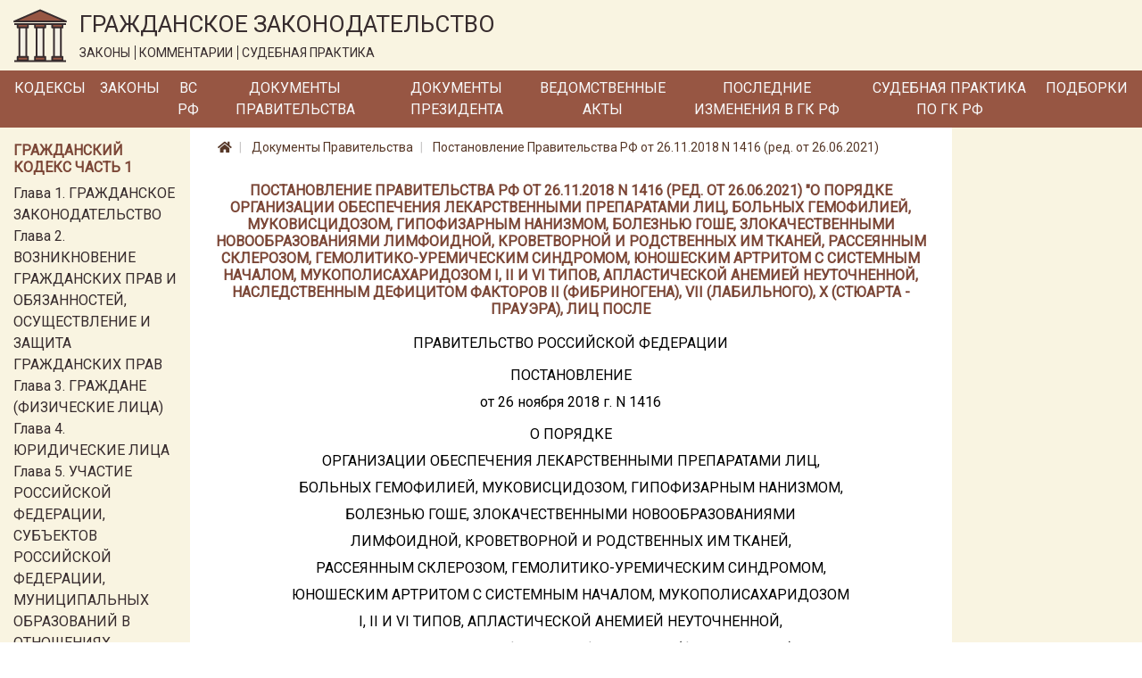

--- FILE ---
content_type: text/html; charset=utf-8
request_url: https://lawnotes.ru/pravitelstvo/postanovlenie-pravitelstva-rf-ot-26.11.2018-n-1416
body_size: 18886
content:

<!DOCTYPE html>
<html lang="ru">
<head>
    <meta charset="utf-8" />
    <meta name="description" content="Постановление Правительства РФ от 26.11.2018 N 1416 (ред. от 26.06.2021). О порядке организации обеспечения лекарственными препаратами лиц, больных гемофилией, муковисцидозом, гипофизарным нанизмом, болезнью Гоше, злокачественными новообразованиями лимфоидной, кроветворной и родственных им тканей, рассеянным склерозом, гемолитико-уремическим синдромом, юношеским артритом с системным началом, мукополисахаридозом I, II и VI типов, апластической анемией неуточненной, наследственным дефицитом факторов II (фибриногена), VII (лабильного), X (Стюарта - Прауэра), лиц после" />
    <meta name="viewport" content="width=device-width, initial-scale=1.0" />
    <title>Постановление Правительства РФ от 26.11.2018 N 1416 (ред. от 26.06.2021)</title>

    
    <link rel="canonical" href="/pravitelstvo/postanovlenie-pravitelstva-rf-ot-26.11.2018-n-1416" />


    <link rel="stylesheet" href="/fonts/fontawesome/css/all.css" />
    <link rel="stylesheet" href="/lib/bootstrap/css/bootstrap.min.css" />
    <link href="https://fonts.googleapis.com/css?family=Roboto&display=swap" rel="stylesheet">
    <link rel="stylesheet" href="/css/site.css" />

    <!-- Yandex.Metrika counter -->
    <script type="text/javascript">
        (function (m, e, t, r, i, k, a) {
            m[i] = m[i] || function () {
                (m[i].a = m[i].a || []).push(arguments)
            };

            m[i].l = 1 * new
                Date(); k = e.createElement(t), a = e.getElementsByTagName(t)[0], k.async = 1, k.src = r
                    , a.parentNode.insertBefore(k, a)
        })
            (window, document, "script", "https://mc.yandex.ru/metrika/tag.js", "ym");
        ym(33914249, "init", { clickmap: true, trackLinks: true, accurateTrackBounce: true });
    </script>

    <noscript>
        <div>
            <img src="https://mc.yandex.ru/watch/33914249" style="position:absolute; left:-9999px;" alt="" />
        </div>
    </noscript>

    <!-- /Yandex.Metrika counter -->
</head>
<body>
    <a href="#" id="return-to-top">
        <i class="fas fa-chevron-up"></i>
    </a>

    <header>
        <div class="logo-container container-fluid d-none d-md-block">
            <div class="row">
                <div class="col-12">
                    <a href="/">
                        <img class="logo" src="/logo.svg" alt="Главная" />
                    </a>
                    <div class="title">
                        <span class="title-text">ГРАЖДАНСКОЕ ЗАКОНОДАТЕЛЬСТВО</span>
                        <div class="theses">
                            <span class="bordered">ЗАКОНЫ</span>
                            <span class="bordered">КОММЕНТАРИИ</span>
                            <span>СУДЕБНАЯ ПРАКТИКА</span>
                        </div>
                    </div>
                </div>
            </div>
        </div>
        <nav class="navbar navbar-expand-md">
            <div class="container-fluid pr-0 pl-0">
                <a class="navbar-brand mr-0" href='/'>
                    <img class="logo d-inline d-md-none" src="/logo.svg" alt="Главная" />
                </a>
                <span class="brand-text d-block d-md-none">ГРАЖДАНСКОЕ ЗАКОНОДАТЕЛЬСТВО</span>
                <button class="navbar-toggler" type="button" data-toggle="collapse" data-target="#header-menu" aria-controls="header-menu" aria-expanded="false" aria-label="Toggle navigation">
                    <span class="navbar-toggler-icon"></span>
                </button>

                <div class="collapse navbar-collapse" id="header-menu">
                    <ul class="navbar-nav">
                        <li class="nav-item mt-3 mb-3 mt-md-0 mb-md-0">
                            <a class="nav-link text-light" href="/kodeks">Кодексы</a>
                        </li>
                        <li class="nav-item mt-3 mb-3 mt-md-0 mb-md-0">
                            <a class="nav-link text-light" href="/laws">Законы</a>
                        </li>
                        <li class="nav-item mt-3 mb-3 mt-md-0 mb-md-0">
                            <a class="nav-link text-light" href="/vs-rf">ВС РФ</a>
                        </li>
                        <li class="nav-item mt-3 mb-3 mt-md-0 mb-md-0">
                            <a class="nav-link text-light" href="/pravitelstvo">Документы Правительства</a>
                        </li>
                        <li class="nav-item mt-3 mb-3 mt-md-0 mb-md-0">
                            <a class="nav-link text-light" href="/president-rf">Документы Президента</a>
                        </li>
                        <li class="nav-item mt-3 mb-3 mt-md-0 mb-md-0">
                            <a class="nav-link text-light" href="/npa">Ведомственные акты</a>
                        </li>
                        <li class="nav-item mt-3 mb-3 mt-md-0 mb-md-0">
                            <a class="nav-link text-light" href="/izmenenia-v-gk-rf">Последние изменения в ГК РФ</a>
                        </li>
                        <li class="nav-item mt-3 mb-3 mt-md-0 mb-md-0">
                            <a class="nav-link text-light" href="/sudpraktika">Судебная практика по ГК РФ</a>
                        </li>
                        <li class="nav-item mt-3 mb-3 mt-md-0 mb-md-0">
                            <a class="nav-link text-light" href="/podborki-gk-rf">Подборки</a>
                        </li>
                        <li class="nav-item mt-3 mb-3 mt-md-0 mb-md-0 d-block d-md-none">
                            <a class="nav-link text-light" href="/sitemap.html">Карта сайта</a>
                        </li>
                    </ul>
                </div>
            </div>
        </nav>
    </header>
    <div class="container-fluid">
        


        <div class="row">
            <div class="col-12 col-md-3 col-lg-2 order-3 order-md-1 left-column">
                <div class="mt-3">
                    
                        
    <div class="part-block mb-3">
        <h6 class="h6 text-left">Гражданский кодекс часть 1</h6>


            <div class="part-section">
                <a class="" href="/gk1/razdel-i/glava-1">Глава 1. ГРАЖДАНСКОЕ ЗАКОНОДАТЕЛЬСТВО</a>
            </div>
            <div class="part-section">
                <a class="" href="/gk1/razdel-i/glava-2">Глава 2. ВОЗНИКНОВЕНИЕ ГРАЖДАНСКИХ ПРАВ И ОБЯЗАННОСТЕЙ, ОСУЩЕСТВЛЕНИЕ И ЗАЩИТА ГРАЖДАНСКИХ ПРАВ</a>
            </div>
            <div class="part-section">
                <a class="" href="/gk1/razdel-i/glava-3">Глава 3. ГРАЖДАНЕ (ФИЗИЧЕСКИЕ ЛИЦА)</a>
            </div>
            <div class="part-section">
                <a class="" href="/gk1/razdel-i/glava-4">Глава 4. ЮРИДИЧЕСКИЕ ЛИЦА</a>
            </div>
            <div class="part-section">
                <a class="" href="/gk1/razdel-i/glava-5">Глава 5. УЧАСТИЕ РОССИЙСКОЙ ФЕДЕРАЦИИ, СУБЪЕКТОВ РОССИЙСКОЙ ФЕДЕРАЦИИ, МУНИЦИПАЛЬНЫХ ОБРАЗОВАНИЙ В ОТНОШЕНИЯХ, РЕГУЛИРУЕМЫХ ГРАЖДАНСКИМ ЗАКОНОДАТЕЛЬСТВОМ</a>
            </div>
            <div class="part-section">
                <a class="" href="/gk1/razdel-i/glava-6">Глава 6. ОБЩИЕ ПОЛОЖЕНИЯ</a>
            </div>

            <div class="collapse" id="toggleable-chapter-1">
                    <div class="part-section">
                        <a class="" href="/gk1/razdel-i/glava-7">Глава 7. ЦЕННЫЕ БУМАГИ</a>
                    </div>
                    <div class="part-section">
                        <a class="" href="/gk1/razdel-i/glava-8">Глава 8. НЕМАТЕРИАЛЬНЫЕ БЛАГА И ИХ ЗАЩИТА</a>
                    </div>
                    <div class="part-section">
                        <a class="" href="/gk1/razdel-i/glava-9">Глава 9. СДЕЛКИ</a>
                    </div>
                    <div class="part-section">
                        <a class="" href="/gk1/razdel-i/glava-9.1">Глава 9.1. РЕШЕНИЯ СОБРАНИЙ</a>
                    </div>
                    <div class="part-section">
                        <a class="" href="/gk1/razdel-i/glava-10">Глава 10. ПРЕДСТАВИТЕЛЬСТВО. ДОВЕРЕННОСТЬ</a>
                    </div>
                    <div class="part-section">
                        <a class="" href="/gk1/razdel-i/glava-11">Глава 11. ИСЧИСЛЕНИЕ СРОКОВ</a>
                    </div>
                    <div class="part-section">
                        <a class="" href="/gk1/razdel-i/glava-12">Глава 12. ИСКОВАЯ ДАВНОСТЬ</a>
                    </div>
                    <div class="part-section">
                        <a class="" href="/gk1/razdel-ii/glava-13">Глава 13. ОБЩИЕ ПОЛОЖЕНИЯ</a>
                    </div>
                    <div class="part-section">
                        <a class="" href="/gk1/razdel-ii/glava-14">Глава 14. ПРИОБРЕТЕНИЕ ПРАВА СОБСТВЕННОСТИ</a>
                    </div>
                    <div class="part-section">
                        <a class="" href="/gk1/razdel-ii/glava-15">Глава 15. ПРЕКРАЩЕНИЕ ПРАВА СОБСТВЕННОСТИ</a>
                    </div>
                    <div class="part-section">
                        <a class="" href="/gk1/razdel-ii/glava-16">Глава 16. ОБЩАЯ СОБСТВЕННОСТЬ</a>
                    </div>
                    <div class="part-section">
                        <a class="" href="/gk1/razdel-ii/glava-17">Глава 17. ПРАВО СОБСТВЕННОСТИ И ДРУГИЕ ВЕЩНЫЕ ПРАВА НА ЗЕМЛЮ</a>
                    </div>
                    <div class="part-section">
                        <a class="" href="/gk1/razdel-ii/glava-18">Глава 18. ПРАВО СОБСТВЕННОСТИ И ДРУГИЕ ВЕЩНЫЕ ПРАВА НА ЖИЛЫЕ ПОМЕЩЕНИЯ</a>
                    </div>
                    <div class="part-section">
                        <a class="" href="/gk1/razdel-ii/glava-19">Глава 19. ПРАВО ХОЗЯЙСТВЕННОГО ВЕДЕНИЯ, ПРАВО ОПЕРАТИВНОГО УПРАВЛЕНИЯ</a>
                    </div>
                    <div class="part-section">
                        <a class="" href="/gk1/razdel-ii/glava-20">Глава 20. ЗАЩИТА ПРАВА СОБСТВЕННОСТИ И ДРУГИХ ВЕЩНЫХ ПРАВ</a>
                    </div>
                    <div class="part-section">
                        <a class="" href="/gk1/razdel-iii/glava-21">Глава 21. ПОНЯТИЕ ОБЯЗАТЕЛЬСТВА</a>
                    </div>
                    <div class="part-section">
                        <a class="" href="/gk1/razdel-iii/glava-22">Глава 22. ИСПОЛНЕНИЕ ОБЯЗАТЕЛЬСТВ</a>
                    </div>
                    <div class="part-section">
                        <a class="" href="/gk1/razdel-iii/glava-23">Глава 23. ОБЕСПЕЧЕНИЕ ИСПОЛНЕНИЯ ОБЯЗАТЕЛЬСТВ</a>
                    </div>
                    <div class="part-section">
                        <a class="" href="/gk1/razdel-iii/glava-24">Глава 24. ПЕРЕМЕНА ЛИЦ В ОБЯЗАТЕЛЬСТВЕ</a>
                    </div>
                    <div class="part-section">
                        <a class="" href="/gk1/razdel-iii/glava-25">Глава 25. ОТВЕТСТВЕННОСТЬ ЗА НАРУШЕНИЕ ОБЯЗАТЕЛЬСТВ</a>
                    </div>
                    <div class="part-section">
                        <a class="" href="/gk1/razdel-iii/glava-26">Глава 26. ПРЕКРАЩЕНИЕ ОБЯЗАТЕЛЬСТВ</a>
                    </div>
                    <div class="part-section">
                        <a class="" href="/gk1/razdel-iii/glava-27">Глава 27. ПОНЯТИЕ И УСЛОВИЯ ДОГОВОРА</a>
                    </div>
                    <div class="part-section">
                        <a class="" href="/gk1/razdel-iii/glava-28">Глава 28. ЗАКЛЮЧЕНИЕ ДОГОВОРА</a>
                    </div>
                    <div class="part-section">
                        <a class="" href="/gk1/razdel-iii/glava-29">Глава 29. ИЗМЕНЕНИЕ И РАСТОРЖЕНИЕ ДОГОВОРА</a>
                    </div>
            </div>

        <button class="btn btn-outline-secondary btn-sm mt-2" type="button" data-toggle="collapse" data-target="#toggleable-chapter-1" aria-expanded="false" aria-controls="toggleable-chapter-1">
            Показать ещё...
        </button>
    </div>
    <div class="part-block mb-3">
        <h6 class="h6 text-left">Гражданский кодекс часть 2</h6>


            <div class="part-section">
                <a class="" href="/gk2/razdel-iv/glava-30">Глава 30. КУПЛЯ-ПРОДАЖА</a>
            </div>
            <div class="part-section">
                <a class="" href="/gk2/razdel-iv/glava-31">Глава 31. МЕНА</a>
            </div>
            <div class="part-section">
                <a class="" href="/gk2/razdel-iv/glava-32">Глава 32. ДАРЕНИЕ</a>
            </div>
            <div class="part-section">
                <a class="" href="/gk2/razdel-iv/glava-33">Глава 33. РЕНТА И ПОЖИЗНЕННОЕ СОДЕРЖАНИЕ С ИЖДИВЕНИЕМ</a>
            </div>
            <div class="part-section">
                <a class="" href="/gk2/razdel-iv/glava-34">Глава 34. АРЕНДА</a>
            </div>
            <div class="part-section">
                <a class="" href="/gk2/razdel-iv/glava-35">Глава 35. НАЕМ ЖИЛОГО ПОМЕЩЕНИЯ</a>
            </div>

            <div class="collapse" id="toggleable-chapter-2">
                    <div class="part-section">
                        <a class="" href="/gk2/razdel-iv/glava-36">Глава 36. БЕЗВОЗМЕЗДНОЕ ПОЛЬЗОВАНИЕ</a>
                    </div>
                    <div class="part-section">
                        <a class="" href="/gk2/razdel-iv/glava-37">Глава 37. ПОДРЯД</a>
                    </div>
                    <div class="part-section">
                        <a class="" href="/gk2/razdel-iv/glava-38">Глава 38. ВЫПОЛНЕНИЕ НАУЧНО-ИССЛЕДОВАТЕЛЬСКИХ, ОПЫТНО-КОНСТРУКТОРСКИХ И ТЕХНОЛОГИЧЕСКИХ РАБОТ</a>
                    </div>
                    <div class="part-section">
                        <a class="" href="/gk2/razdel-iv/glava-39">Глава 39. ВОЗМЕЗДНОЕ ОКАЗАНИЕ УСЛУГ</a>
                    </div>
                    <div class="part-section">
                        <a class="" href="/gk2/razdel-iv/glava-40">Глава 40. ПЕРЕВОЗКА</a>
                    </div>
                    <div class="part-section">
                        <a class="" href="/gk2/razdel-iv/glava-41">Глава 41. ТРАНСПОРТНАЯ ЭКСПЕДИЦИЯ</a>
                    </div>
                    <div class="part-section">
                        <a class="" href="/gk2/razdel-iv/glava-42">Глава 42. ЗАЕМ И КРЕДИТ</a>
                    </div>
                    <div class="part-section">
                        <a class="" href="/gk2/razdel-iv/glava-43">Глава 43. ФИНАНСИРОВАНИЕ ПОД УСТУПКУ ДЕНЕЖНОГО ТРЕБОВАНИЯ</a>
                    </div>
                    <div class="part-section">
                        <a class="" href="/gk2/razdel-iv/glava-44">Глава 44. БАНКОВСКИЙ ВКЛАД</a>
                    </div>
                    <div class="part-section">
                        <a class="" href="/gk2/razdel-iv/glava-45">Глава 45. БАНКОВСКИЙ СЧЕТ</a>
                    </div>
                    <div class="part-section">
                        <a class="" href="/gk2/razdel-iv/glava-46">Глава 46. РАСЧЕТЫ</a>
                    </div>
                    <div class="part-section">
                        <a class="" href="/gk2/razdel-iv/glava-47">Глава 47. ХРАНЕНИЕ</a>
                    </div>
                    <div class="part-section">
                        <a class="" href="/gk2/razdel-iv/glava-47.1">Глава 47.1. УСЛОВНОЕ ДЕПОНИРОВАНИЕ (ЭСКРОУ)</a>
                    </div>
                    <div class="part-section">
                        <a class="" href="/gk2/razdel-iv/glava-48">Глава 48. СТРАХОВАНИЕ</a>
                    </div>
                    <div class="part-section">
                        <a class="" href="/gk2/razdel-iv/glava-49">Глава 49. ПОРУЧЕНИЕ</a>
                    </div>
                    <div class="part-section">
                        <a class="" href="/gk2/razdel-iv/glava-50">Глава 50. ДЕЙСТВИЯ В ЧУЖОМ ИНТЕРЕСЕ БЕЗ ПОРУЧЕНИЯ</a>
                    </div>
                    <div class="part-section">
                        <a class="" href="/gk2/razdel-iv/glava-51">Глава 51. КОМИССИЯ</a>
                    </div>
                    <div class="part-section">
                        <a class="" href="/gk2/razdel-iv/glava-52">Глава 52. АГЕНТИРОВАНИЕ</a>
                    </div>
                    <div class="part-section">
                        <a class="" href="/gk2/razdel-iv/glava-53">Глава 53. ДОВЕРИТЕЛЬНОЕ УПРАВЛЕНИЕ ИМУЩЕСТВОМ</a>
                    </div>
                    <div class="part-section">
                        <a class="" href="/gk2/razdel-iv/glava-54">Глава 54. КОММЕРЧЕСКАЯ КОНЦЕССИЯ</a>
                    </div>
                    <div class="part-section">
                        <a class="" href="/gk2/razdel-iv/glava-55">Глава 55. ПРОСТОЕ ТОВАРИЩЕСТВО</a>
                    </div>
                    <div class="part-section">
                        <a class="" href="/gk2/razdel-iv/glava-56">Глава 56. ПУБЛИЧНОЕ ОБЕЩАНИЕ НАГРАДЫ</a>
                    </div>
                    <div class="part-section">
                        <a class="" href="/gk2/razdel-iv/glava-57">Глава 57. ПУБЛИЧНЫЙ КОНКУРС</a>
                    </div>
                    <div class="part-section">
                        <a class="" href="/gk2/razdel-iv/glava-58">Глава 58. ПРОВЕДЕНИЕ ИГР И ПАРИ</a>
                    </div>
                    <div class="part-section">
                        <a class="" href="/gk2/razdel-iv/glava-59">Глава 59. ОБЯЗАТЕЛЬСТВА ВСЛЕДСТВИЕ ПРИЧИНЕНИЯ ВРЕДА</a>
                    </div>
                    <div class="part-section">
                        <a class="" href="/gk2/razdel-iv/glava-60">Глава 60. ОБЯЗАТЕЛЬСТВА ВСЛЕДСТВИЕ НЕОСНОВАТЕЛЬНОГО ОБОГАЩЕНИЯ</a>
                    </div>
            </div>

        <button class="btn btn-outline-secondary btn-sm mt-2" type="button" data-toggle="collapse" data-target="#toggleable-chapter-2" aria-expanded="false" aria-controls="toggleable-chapter-2">
            Показать ещё...
        </button>
    </div>
    <div class="part-block mb-3">
        <h6 class="h6 text-left">Гражданский кодекс часть 3</h6>


            <div class="part-section">
                <a class="" href="/gk3/razdel-v/glava-61">Глава 61. ОБЩИЕ ПОЛОЖЕНИЯ О НАСЛЕДОВАНИИ</a>
            </div>
            <div class="part-section">
                <a class="" href="/gk3/razdel-v/glava-62">Глава 62. НАСЛЕДОВАНИЕ ПО ЗАВЕЩАНИЮ</a>
            </div>
            <div class="part-section">
                <a class="" href="/gk3/razdel-v/glava-63">Глава 63. НАСЛЕДОВАНИЕ ПО ЗАКОНУ</a>
            </div>
            <div class="part-section">
                <a class="" href="/gk3/razdel-v/glava-64">Глава 64. ПРИОБРЕТЕНИЕ НАСЛЕДСТВА</a>
            </div>
            <div class="part-section">
                <a class="" href="/gk3/razdel-v/glava-65">Глава 65. НАСЛЕДОВАНИЕ ОТДЕЛЬНЫХ ВИДОВ ИМУЩЕСТВА</a>
            </div>
            <div class="part-section">
                <a class="" href="/gk3/razdel-vi/glava-66">Глава 66. ОБЩИЕ ПОЛОЖЕНИЯ</a>
            </div>

            <div class="collapse" id="toggleable-chapter-3">
                    <div class="part-section">
                        <a class="" href="/gk3/razdel-vi/glava-67">Глава 67. ПРАВО, ПОДЛЕЖАЩЕЕ ПРИМЕНЕНИЮ ПРИ ОПРЕДЕЛЕНИИ ПРАВОВОГО ПОЛОЖЕНИЯ ЛИЦ</a>
                    </div>
                    <div class="part-section">
                        <a class="" href="/gk3/razdel-vi/glava-68">Глава 68. ПРАВО, ПОДЛЕЖАЩЕЕ ПРИМЕНЕНИЮ К ИМУЩЕСТВЕННЫМ И ЛИЧНЫМ НЕИМУЩЕСТВЕННЫМ ОТНОШЕНИЯМ</a>
                    </div>
            </div>

        <button class="btn btn-outline-secondary btn-sm mt-2" type="button" data-toggle="collapse" data-target="#toggleable-chapter-3" aria-expanded="false" aria-controls="toggleable-chapter-3">
            Показать ещё...
        </button>
    </div>
    <div class="part-block mb-3">
        <h6 class="h6 text-left">Гражданский кодекс часть 4</h6>


            <div class="part-section">
                <a class="" href="/gk4/razdel-vii/glava-69">Глава 69. ОБЩИЕ ПОЛОЖЕНИЯ</a>
            </div>
            <div class="part-section">
                <a class="" href="/gk4/razdel-vii/glava-70">Глава 70. АВТОРСКОЕ ПРАВО</a>
            </div>
            <div class="part-section">
                <a class="" href="/gk4/razdel-vii/glava-71">Глава 71. ПРАВА, СМЕЖНЫЕ С АВТОРСКИМИ</a>
            </div>
            <div class="part-section">
                <a class="" href="/gk4/razdel-vii/glava-72">Глава 72. ПАТЕНТНОЕ ПРАВО</a>
            </div>
            <div class="part-section">
                <a class="" href="/gk4/razdel-vii/glava-73">Глава 73. ПРАВО НА СЕЛЕКЦИОННОЕ ДОСТИЖЕНИЕ</a>
            </div>
            <div class="part-section">
                <a class="" href="/gk4/razdel-vii/glava-74">Глава 74. ПРАВО НА ТОПОЛОГИИ ИНТЕГРАЛЬНЫХ МИКРОСХЕМ</a>
            </div>

            <div class="collapse" id="toggleable-chapter-4">
                    <div class="part-section">
                        <a class="" href="/gk4/razdel-vii/glava-75">Глава 75. ПРАВО НА СЕКРЕТ ПРОИЗВОДСТВА (НОУ-ХАУ)</a>
                    </div>
                    <div class="part-section">
                        <a class="" href="/gk4/razdel-vii/glava-76">Глава 76. ПРАВА НА СРЕДСТВА ИНДИВИДУАЛИЗАЦИИ ЮРИДИЧЕСКИХ ЛИЦ, ТОВАРОВ, РАБОТ, УСЛУГ И ПРЕДПРИЯТИЙ</a>
                    </div>
                    <div class="part-section">
                        <a class="" href="/gk4/razdel-vii/glava-77">Глава 77. ПРАВО ИСПОЛЬЗОВАНИЯ РЕЗУЛЬТАТОВ ИНТЕЛЛЕКТУАЛЬНОЙ ДЕЯТЕЛЬНОСТИ В СОСТАВЕ ЕДИНОЙ ТЕХНОЛОГИИ</a>
                    </div>
            </div>

        <button class="btn btn-outline-secondary btn-sm mt-2" type="button" data-toggle="collapse" data-target="#toggleable-chapter-4" aria-expanded="false" aria-controls="toggleable-chapter-4">
            Показать ещё...
        </button>
    </div>

                    
                </div>
            </div>
            <div class="col-12 col-md-6 col-lg-8 order-1 order-md-2 mb-3 central-column">
                

<nav aria-label="breadcrumb">
    <ol class="breadcrumb">
        <li class="breadcrumb-item">
            <a href="/">
                <i class="fas fa-home"></i>
            </a>
        </li>
        <li class="breadcrumb-item">
            <a href="/pravitelstvo">
                Документы Правительства
            </a>
        </li>
        <li class="breadcrumb-item">
            <a href="/pravitelstvo/postanovlenie-pravitelstva-rf-ot-26.11.2018-n-1416">
                Постановление Правительства РФ от 26.11.2018 N 1416 (ред. от 26.06.2021)
            </a>
        </li>
    </ol>
</nav>

<h1 class="h1 text-center">Постановление Правительства РФ от 26.11.2018 N 1416 (ред. от 26.06.2021) &quot;О порядке организации обеспечения лекарственными препаратами лиц, больных гемофилией, муковисцидозом, гипофизарным нанизмом, болезнью Гоше, злокачественными новообразованиями лимфоидной, кроветворной и родственных им тканей, рассеянным склерозом, гемолитико-уремическим синдромом, юношеским артритом с системным началом, мукополисахаридозом I, II и VI типов, апластической анемией неуточненной, наследственным дефицитом факторов II (фибриногена), VII (лабильного), X (Стюарта - Прауэра), лиц после</h1>
<div class="document-html-container">
    <div class="text-justify text-break"></div><div class="text-center text-break">ПРАВИТЕЛЬСТВО РОССИЙСКОЙ ФЕДЕРАЦИИ</div><div class="text-justify text-break"></div><div class="text-center text-break">ПОСТАНОВЛЕНИЕ</div><div class="text-center text-break">от 26 ноября 2018 г. N 1416</div><div class="text-justify text-break"></div><div class="text-center text-break">О ПОРЯДКЕ</div><div class="text-center text-break">ОРГАНИЗАЦИИ ОБЕСПЕЧЕНИЯ ЛЕКАРСТВЕННЫМИ ПРЕПАРАТАМИ ЛИЦ,</div><div class="text-center text-break">БОЛЬНЫХ ГЕМОФИЛИЕЙ, МУКОВИСЦИДОЗОМ, ГИПОФИЗАРНЫМ НАНИЗМОМ,</div><div class="text-center text-break">БОЛЕЗНЬЮ ГОШЕ, ЗЛОКАЧЕСТВЕННЫМИ НОВООБРАЗОВАНИЯМИ</div><div class="text-center text-break">ЛИМФОИДНОЙ, КРОВЕТВОРНОЙ И РОДСТВЕННЫХ ИМ ТКАНЕЙ,</div><div class="text-center text-break">РАССЕЯННЫМ СКЛЕРОЗОМ, ГЕМОЛИТИКО-УРЕМИЧЕСКИМ СИНДРОМОМ,</div><div class="text-center text-break">ЮНОШЕСКИМ АРТРИТОМ С СИСТЕМНЫМ НАЧАЛОМ, МУКОПОЛИСАХАРИДОЗОМ</div><div class="text-center text-break">I, II И VI ТИПОВ, АПЛАСТИЧЕСКОЙ АНЕМИЕЙ НЕУТОЧНЕННОЙ,</div><div class="text-center text-break">НАСЛЕДСТВЕННЫМ ДЕФИЦИТОМ ФАКТОРОВ II (ФИБРИНОГЕНА),</div><div class="text-center text-break">VII (ЛАБИЛЬНОГО), X (СТЮАРТА - ПРАУЭРА), ЛИЦ ПОСЛЕ</div><div class="text-center text-break">ТРАНСПЛАНТАЦИИ ОРГАНОВ И (ИЛИ) ТКАНЕЙ, А ТАКЖЕ</div><div class="text-center text-break">О ПРИЗНАНИИ УТРАТИВШИМИ СИЛУ НЕКОТОРЫХ АКТОВ</div><div class="text-center text-break">ПРАВИТЕЛЬСТВА РОССИЙСКОЙ ФЕДЕРАЦИИ</div><div class="text-justify text-break"></div><div class="text-start text-start  text-justify text-break">В соответствии с пунктом 21 части 2 статьи 14 и частями 7 - 9 статьи 44 Федерального закона "Об основах охраны здоровья граждан в Российской Федерации" Правительство Российской Федерации постановляет:</div><div class="text-justify text-break">1. Утвердить прилагаемые:</div><div class="text-justify text-break">Правила организации обеспечения лекарственными препаратами лиц, больных гемофилией, муковисцидозом, гипофизарным нанизмом, болезнью Гоше, злокачественными новообразованиями лимфоидной, кроветворной и родственных им тканей, рассеянным склерозом, гемолитико-уремическим синдромом, юношеским артритом с системным началом, мукополисахаридозом I, II и VI типов, апластической анемией неуточненной, наследственным дефицитом факторов II (фибриногена), VII (лабильного), X (Стюарта - Прауэра), лиц после трансплантации органов и (или) тканей;</div><div class="text-justify text-break">Правила ведения Федерального регистра лиц, больных гемофилией, муковисцидозом, гипофизарным нанизмом, болезнью Гоше, злокачественными новообразованиями лимфоидной, кроветворной и родственных им тканей, рассеянным склерозом, гемолитико-уремическим синдромом, юношеским артритом с системным началом, мукополисахаридозом I, II и VI типов, апластической анемией неуточненной, наследственным дефицитом факторов II (фибриногена), VII (лабильного), X (Стюарта - Прауэра), лиц после трансплантации органов и (или) тканей;</div><div class="text-justify text-break">перечень утративших силу актов Правительства Российской Федерации.</div><div class="text-justify text-break">2. Министерству здравоохранения Российской Федерации в установленном законодательством Российской Федерации порядке осуществить закупку на 2019 год лекарственных препаратов для патогенетического лечения лиц, больных гемолитико-уремическим синдромом, юношеским артритом с системным началом, мукополисахаридозом I, II и VI типов, включенных в перечень жизненно необходимых и важнейших лекарственных препаратов.</div><div class="text-justify text-break">3. Министерству здравоохранения Российской Федерации давать разъяснения по применению правил, утвержденных настоящим постановлением.</div><div class="text-justify text-break">4. Настоящее постановление вступает в силу с 1 января 2019 г., за исключением пункта 2, который вступает в силу со дня официального опубликования настоящего постановления.</div><div class="text-justify text-break"></div><div class="text-right text-break">Председатель Правительства</div><div class="text-right text-break">Российской Федерации</div><div class="text-right text-break">Д.МЕДВЕДЕВ</div><div class="text-justify text-break"></div><div class="text-justify text-break"></div><div class="text-justify text-break"></div><div class="text-justify text-break"></div><div class="text-justify text-break"></div><div class="text-right text-break">Утверждены</div><div class="text-right text-break">постановлением Правительства</div><div class="text-right text-break">Российской Федерации</div><div class="text-right text-break">от 26 ноября 2018 г. N 1416</div><div class="text-justify text-break"></div><div class="text-center text-break">ПРАВИЛА</div><div class="text-center text-break">ОРГАНИЗАЦИИ ОБЕСПЕЧЕНИЯ ЛЕКАРСТВЕННЫМИ ПРЕПАРАТАМИ ЛИЦ,</div><div class="text-center text-break">БОЛЬНЫХ ГЕМОФИЛИЕЙ, МУКОВИСЦИДОЗОМ, ГИПОФИЗАРНЫМ НАНИЗМОМ,</div><div class="text-center text-break">БОЛЕЗНЬЮ ГОШЕ, ЗЛОКАЧЕСТВЕННЫМИ НОВООБРАЗОВАНИЯМИ</div><div class="text-center text-break">ЛИМФОИДНОЙ, КРОВЕТВОРНОЙ И РОДСТВЕННЫХ ИМ ТКАНЕЙ,</div><div class="text-center text-break">РАССЕЯННЫМ СКЛЕРОЗОМ, ГЕМОЛИТИКО-УРЕМИЧЕСКИМ СИНДРОМОМ,</div><div class="text-center text-break">ЮНОШЕСКИМ АРТРИТОМ С СИСТЕМНЫМ НАЧАЛОМ, МУКОПОЛИСАХАРИДОЗОМ</div><div class="text-center text-break">I, II И VI ТИПОВ, АПЛАСТИЧЕСКОЙ АНЕМИЕЙ НЕУТОЧНЕННОЙ,</div><div class="text-center text-break">НАСЛЕДСТВЕННЫМ ДЕФИЦИТОМ ФАКТОРОВ II (ФИБРИНОГЕНА),</div><div class="text-center text-break">VII (ЛАБИЛЬНОГО), X (СТЮАРТА - ПРАУЭРА), ЛИЦ ПОСЛЕ</div><div class="text-center text-break">ТРАНСПЛАНТАЦИИ ОРГАНОВ И (ИЛИ) ТКАНЕЙ</div><div class="text-justify text-break"></div><div class="text-justify text-break">1. Настоящие Правила устанавливают порядок организации обеспечения лиц, больных гемофилией, муковисцидозом, гипофизарным нанизмом, болезнью Гоше, злокачественными новообразованиями лимфоидной, кроветворной и родственных им тканей, рассеянным склерозом, гемолитико-уремическим синдромом, юношеским артритом с системным началом, мукополисахаридозом I, II и VI типов, апластической анемией неуточненной, наследственным дефицитом факторов II (фибриногена), VII (лабильного), X (Стюарта - Прауэра), лиц после трансплантации органов и (или) тканей (далее - больные), лекарственными препаратами для медицинского применения, предназначенными для лечения этих заболеваний, по утвержденному Правительством Российской Федерации перечню лекарственных препаратов, сформированному в установленном им порядке (далее - лекарственные препараты), а также порядок и условия передачи лекарственных препаратов в собственность субъектов Российской Федерации.</div><div class="text-justify text-break">2. Источником финансирования организации обеспечения больных лекарственными препаратами являются бюджетные ассигнования, предусмотренные в федеральном бюджете Министерству здравоохранения Российской Федерации и перечисляемые федеральному казенному учреждению "Федеральный центр планирования и организации лекарственного обеспечения граждан" (далее - Федеральный центр) для организации и проведения закупок лекарственных препаратов.</div><div class="text-justify text-break">3. Право больного на обеспечение лекарственными препаратами возникает со дня включения сведений о нем в региональный сегмент Федерального регистра лиц, больных гемофилией, муковисцидозом, гипофизарным нанизмом, болезнью Гоше, злокачественными новообразованиями лимфоидной, кроветворной и родственных им тканей, рассеянным склерозом, гемолитико-уремическим синдромом, юношеским артритом с системным началом, мукополисахаридозом I, II и VI типов, апластической анемией неуточненной, наследственным дефицитом факторов II (фибриногена), VII (лабильного), X (Стюарта - Прауэра), лиц после трансплантации органов и (или) тканей (далее - Федеральный регистр).</div><div class="text-justify text-break">Дата включения больного в региональный сегмент Федерального регистра фиксируется лечащим врачом в медицинской карте амбулаторного больного или истории развития ребенка.</div><div class="text-justify text-break">4. Организация обеспечения Федеральным центром за счет средств федерального бюджета больных лекарственными препаратами осуществляется с учетом стандартов медицинской помощи, клинических рекомендаций (протоколов лечения) и средней курсовой дозы лекарственных препаратов.</div><div class="text-justify text-break">5. Органы государственной власти субъектов Российской Федерации в сфере охраны здоровья не позднее 1 ноября текущего года представляют в Федеральный центр заявки на поставку лекарственных препаратов по форме, утвержденной Министерством здравоохранения Российской Федерации (далее - заявки), с приложением обоснований по их объему, а также перечень организаций, имеющих лицензию на осуществление медицинской и (или) фармацевтической деятельности в субъектах Российской Федерации (далее - организации-получатели), в целях поставки организациям-получателям лекарственных препаратов.</div><div class="text-justify text-break">Потребность (объем поставки) в лекарственном препарате определяется с учетом клинических рекомендаций (протоколов лечения) и средней курсовой дозы лекарственного препарата исходя из ежемесячной фактической потребности больных в лекарственных препаратах в соответствии со сведениями регионального сегмента Федерального регистра и необходимости формирования запаса на 15 месяцев.</div><div class="text-justify text-break">6. Федеральный центр рассматривает представленные заявки на соответствие установленной форме, на предмет обоснованности заявленных объемов лекарственных препаратов и при необходимости корректирует их и согласовывает с вынесением соответствующего решения.</div><div class="text-justify text-break">Не позднее 15 сентября текущего года Федеральный центр представляет указанные заявки в комиссию Министерства здравоохранения Российской Федерации по рассмотрению заявок (далее - комиссия) для их рассмотрения с участием представителей Федерального центра, органов исполнительной власти субъектов Российской Федерации (в том числе с использованием информационно-телекоммуникационных технологий) на предмет обоснованности заявленных объемов лекарственных препаратов, их корректировки при необходимости и утверждения объемов поставок лекарственных препаратов. Положение о комиссии и ее состав утверждаются Министерством здравоохранения Российской Федерации.</div><div class="text-justify text-break">Рассмотрение заявок, утверждение объемов поставок и представление в Федеральный центр сведений об утвержденных объемах поставок осуществляются комиссией в течение 30 дней со дня поступления заявок от Федерального центра.</div><div class="text-justify text-break">Сведения об утвержденных комиссией объемах поставок лекарственных препаратов направляются Федеральным центром в органы исполнительной власти субъектов Российской Федерации в сфере охраны здоровья в течение 3 рабочих дней со дня поступления сведений от комиссии.</div><div class="text-justify text-break">7. Объем поставок лекарственных препаратов формируется в пределах бюджетных ассигнований, предусмотренных в федеральном законе о федеральном бюджете на соответствующий финансовый год и плановый период, и лимитов бюджетных обязательств, доведенных в установленном порядке до Министерства здравоохранения Российской Федерации на закупку лекарственных препаратов.</div><div class="text-justify text-break">8. В соответствии с объемами поставок лекарственных препаратов, утвержденными органами государственной власти субъектов Российской Федерации в сфере охраны здоровья с учетом решения комиссии, Федеральный центр в установленном законодательством Российской Федерации порядке осуществляет закупку лекарственных препаратов.</div><div class="text-justify text-break">Министерство здравоохранения Российской Федерации ежегодно издает акт о согласовании передачи Федеральным центром закупленных в соответствии с настоящими Правилами лекарственных препаратов органам государственной власти субъектов Российской Федерации в сфере охраны здоровья.</div><div class="text-justify text-break">9. Поставщики лекарственных препаратов, определенные в соответствии с законодательством Российской Федерации, представляют в Федеральный центр оформленные в установленном порядке документы, подтверждающие факт получения организациями-получателями лекарственных препаратов, в том числе накладные и акты приема-передачи лекарственных препаратов.</div><div class="text-justify text-break">10. Федеральный центр в течение 10 рабочих дней со дня поступления акта приема-передачи принимает на учет лекарственные препараты и издает распорядительные акты о передаче лекарственных препаратов органам исполнительной власти субъектов Российской Федерации, определенным высшим должностным лицом субъекта Российской Федерации (руководителем высшего исполнительного органа государственной власти субъекта Российской Федерации) (далее - уполномоченные органы), с указанием номенклатуры, количества и стоимости лекарственных препаратов в отношении каждого уполномоченного органа.</div><div class="text-justify text-break">11. Федеральный центр в течение 5 рабочих дней со дня издания распорядительного акта, предусмотренного пунктом 10 настоящих Правил, направляет в уполномоченные органы (в 2 экземплярах) извещение о поставке лекарственных препаратов и акт приема-передачи, подписанные директором (уполномоченным лицом) Федерального центра.</div><div class="text-justify text-break">12. Уполномоченные органы в течение 5 рабочих дней со дня получения извещения о поставке лекарственных препаратов и акта приема-передачи, предусмотренных пунктом 11 настоящих Правил, подписывают и заверяют печатью оба экземпляра извещения о поставке лекарственного препарата и оба экземпляра акта приема-передачи, после чего возвращают в Федеральный центр один экземпляр указанного извещения и один экземпляр акта приема-передачи.</div><div class="text-justify text-break">13. Уполномоченный орган на основании акта приема-передачи принимает на учет лекарственные препараты и в течение 5 рабочих дней со дня получения акта приема-передачи издает распорядительный акт о передаче лекарственных препаратов организациям-получателям с указанием номенклатуры, количества и стоимости лекарственных препаратов в отношении каждой организации-получателя.</div><div class="text-justify text-break">14. Организации-получатели в течение 2 рабочих дней со дня получения документов, подтверждающих передачу им лекарственных препаратов, принимают лекарственные препараты на учет, обеспечивают их сохранность и целевое использование.</div><div class="text-justify text-break">15. Федеральный центр в установленном Министерством здравоохранения Российской Федерации порядке осуществляет мониторинг движения и учета лекарственных препаратов в субъектах Российской Федерации, доводит до сведения уполномоченных органов полученные по результатам мониторинга данные, в том числе сведения о номенклатуре, количестве и стоимости лекарственных препаратов, об отсутствии потребности в отдельных лекарственных препаратах либо о появлении дополнительной потребности в лекарственных препаратах в связи с изменением в субъекте Российской Федерации численности больных, изменениями в назначениях медицинскими работниками лекарственных препаратов больным и согласовывает перераспределение лекарственных препаратов между субъектами Российской Федерации.</div><div class="text-justify text-break">16. Передача лекарственных препаратов одним субъектом Российской Федерации в собственность другого субъекта Российской Федерации осуществляется на основании акта приема-передачи. Федеральный центр уведомляется о передаче лекарственных препаратов в 10-дневный срок после подписания акта приема-передачи уполномоченными органами.</div><div class="text-justify text-break">17. Федеральный центр ежеквартально, до 10-го числа месяца, следующего за отчетным кварталом, представляет сведения о передаче лекарственных препаратов субъекту Российской Федерации и согласованных перераспределениях лекарственных препаратов между субъектами Российской Федерации в Федеральную службу по надзору в сфере здравоохранения в целях осуществления контроля за целевым использованием лекарственных препаратов, а также в Министерство здравоохранения Российской Федерации.</div><div class="text-justify text-break">18. В целях обеспечения больных лекарственными препаратами в порядке, установленном законодательством Российской Федерации, осуществляется назначение лекарственных препаратов и оформление рецептов на лекарственные препараты.</div><div class="text-justify text-break">19. При назначении больному лекарственных препаратов лечащий врач информирует его о возможности получения им соответствующих лекарственных препаратов без взимания платы в соответствии с законодательством Российской Федерации.</div><div class="text-justify text-break">20. В целях динамического наблюдения за больным и соблюдения периодичности посещения им медицинской организации лечащим врачом определяется количество лекарственного препарата, единовременно оформленного на рецептурном бланке в соответствии с рекомендованной среднесуточной курсовой дозой и сроком, назначенным для посещения.</div><div class="text-justify text-break">21. Медицинская организация предоставляет больному или его законному представителю информацию об организациях, расположенных в границах муниципального образования по месту жительства или месту пребывания (в случае если срок пребывания превышает 6 месяцев) больного и осуществляющих бесплатный отпуск лекарственных препаратов, назначенных лечащим врачом.</div><div class="text-justify text-break">22. После включения больного в региональный сегмент Федерального регистра назначение и отпуск ему или его законному представителю лекарственных препаратов осуществляется в срок, не превышающий 20 рабочих дней со дня включения.</div><div class="text-justify text-break">23. Организация обеспечения лекарственными препаратами больных, проживающих в стационарных организациях социального обслуживания или отбывающих наказание, связанное с лишением свободы, осуществляется соответствующей организацией.</div><div class="text-justify text-break">24. В случае выезда больного за пределы территории субъекта Российской Федерации, в котором он проживает, на территорию другого субъекта Российской Федерации на срок, не превышающий 6 месяцев, такому больному органом государственной власти субъекта Российской Федерации в сфере охраны здоровья организуется назначение лекарственных препаратов на срок приема, равный сроку его выезда за пределы территории субъекта Российской Федерации, либо, учитывая сроки годности имеющихся остатков лекарственных препаратов, обеспечение такого больного лекарственными препаратами на соответствующий срок.</div><div class="text-justify text-break">Сведения о количестве назначенных или отпущенных больному или его законному представителю лекарственных препаратов вносятся в региональный сегмент Федерального регистра.</div><div class="text-justify text-break">25. В случае выезда больного за пределы территории субъекта Российской Федерации, в котором он проживает, на территорию другого субъекта Российской Федерации на срок, превышающий 6 месяцев, или в случае изменения места жительства такому больному назначаются лекарственные препараты на срок приема не более одного месяца либо организуется органом государственной власти субъекта Российской Федерации в сфере охраны здоровья обеспечение такого больного лекарственными препаратами на срок приема не более одного месяца.</div><div class="text-justify text-break">Сведения о таком больном подлежат исключению из регионального сегмента Федерального регистра субъекта Российской Федерации, с территории которого выезжает больной, и передаче (в том числе с использованием информационно-коммуникационных технологий) органу государственной власти субъекта Российской Федерации в сфере охраны здоровья, на территорию которого въехал больной, для включения в региональный сегмент Федерального регистра этого субъекта Российской Федерации.</div><div class="text-justify text-break">Датой включения сведений о больном в региональный сегмент Федерального регистра субъектом Российской Федерации, на территорию которого въехал больной, является день, следующий за днем исключения сведений о нем из регионального сегмента Федерального регистра субъектом Российской Федерации, с территории которого выехал больной.</div><div class="text-justify text-break">26. Орган государственной власти субъекта Российской Федерации в сфере охраны здоровья, с территории которого выехал больной, представляет (в том числе с использованием информационно-коммуникационных технологий) по запросу органа государственной власти субъекта Российской Федерации в сфере охраны здоровья, на территорию которого въехал больной, сведения о количестве назначенных или фактически предоставленных больному или его законному представителю лекарственных препаратов в соответствии с пунктом 25 настоящих Правил.</div><div class="text-justify text-break"></div><div class="text-justify text-break"></div><div class="text-justify text-break"></div><div class="text-justify text-break"></div><div class="text-justify text-break"></div><div class="text-right text-break">Утверждены</div><div class="text-right text-break">постановлением Правительства</div><div class="text-right text-break">Российской Федерации</div><div class="text-right text-break">от 26 ноября 2018 г. N 1416</div><div class="text-justify text-break"></div><div class="text-center text-break">ПРАВИЛА</div><div class="text-center text-break">ВЕДЕНИЯ ФЕДЕРАЛЬНОГО РЕГИСТРА ЛИЦ, БОЛЬНЫХ ГЕМОФИЛИЕЙ,</div><div class="text-center text-break">МУКОВИСЦИДОЗОМ, ГИПОФИЗАРНЫМ НАНИЗМОМ, БОЛЕЗНЬЮ ГОШЕ,</div><div class="text-center text-break">ЗЛОКАЧЕСТВЕННЫМИ НОВООБРАЗОВАНИЯМИ ЛИМФОИДНОЙ, КРОВЕТВОРНОЙ</div><div class="text-center text-break">И РОДСТВЕННЫХ ИМ ТКАНЕЙ, РАССЕЯННЫМ СКЛЕРОЗОМ,</div><div class="text-center text-break">ГЕМОЛИТИКО-УРЕМИЧЕСКИМ СИНДРОМОМ, ЮНОШЕСКИМ АРТРИТОМ</div><div class="text-center text-break">С СИСТЕМНЫМ НАЧАЛОМ, МУКОПОЛИСАХАРИДОЗОМ I, II И VI</div><div class="text-center text-break">ТИПОВ, АПЛАСТИЧЕСКОЙ АНЕМИЕЙ НЕУТОЧНЕННОЙ,</div><div class="text-center text-break">НАСЛЕДСТВЕННЫМ ДЕФИЦИТОМ ФАКТОРОВ II (ФИБРИНОГЕНА),</div><div class="text-center text-break">VII (ЛАБИЛЬНОГО), X (СТЮАРТА - ПРАУЭРА), ЛИЦ ПОСЛЕ</div><div class="text-center text-break">ТРАНСПЛАНТАЦИИ ОРГАНОВ И (ИЛИ) ТКАНЕЙ</div><div class="text-justify text-break"></div><div class="text-justify text-break">1. Настоящие Правила устанавливают порядок ведения Федерального регистра лиц, больных гемофилией, муковисцидозом, гипофизарным нанизмом, болезнью Гоше, злокачественными новообразованиями лимфоидной, кроветворной и родственных им тканей, рассеянным склерозом, гемолитико-уремическим синдромом, юношеским артритом с системным началом, мукополисахаридозом I, II и VI типов, апластической анемией неуточненной, наследственным дефицитом факторов II (фибриногена), VII (лабильного), X (Стюарта - Прауэра), лиц после трансплантации органов и (или) тканей (далее соответственно - больные, Федеральный регистр).</div><div class="text-justify text-break">2. Ведение Федерального регистра осуществляется в следующих целях:</div><div class="text-justify text-break">а) обеспечение лекарственными препаратами для медицинского применения, включенными в утвержденный Правительством Российской Федерации перечень лекарственных препаратов, сформированный в установленном им порядке (далее - лекарственные препараты), больных за счет бюджетных ассигнований, предусмотренных в федеральном бюджете Министерству здравоохранения Российской Федерации и перечисляемых федеральному казенному учреждению "Федеральный центр планирования и организации лекарственного обеспечения граждан" (далее - Федеральный центр) для организации и проведения закупок лекарственных препаратов;</div><div class="text-justify text-break">б) мониторинг движения и учета больных на основании сведений, представляемых органами государственной власти субъектов Российской Федерации в сфере охраны здоровья;</div><div class="text-justify text-break">в) эффективное планирование и расходование финансовых средств, направляемых на закупку необходимых лекарственных препаратов для обеспечения ими больных по месту жительства или месту пребывания (в случае если срок пребывания превышает 6 месяцев).</div><div class="text-justify text-break">3. Федеральный регистр является федеральной информационной системой, состоящей из региональных сегментов и содержащей сведения, предусмотренные пунктом 9 настоящих Правил.</div><div class="text-justify text-break">Министерство здравоохранения Российской Федерации является оператором этой системы и обеспечивает ее бесперебойное функционирование.</div><div class="text-justify text-break">Министерство здравоохранения Российской Федерации обеспечивает Федеральному центру доступ к информации, содержащейся в Федеральном регистре.</div><div class="text-justify text-break">4. Органы государственной власти субъектов Российской Федерации в сфере охраны здоровья обеспечивают внесение сведений о больных в региональный сегмент Федерального регистра в срок, не превышающий 5 рабочих дней со дня обращения больного с установленным диагнозом в медицинскую организацию по месту его жительства или месту пребывания (в случае если срок пребывания превышает 6 месяцев).</div><div class="text-justify text-break">Включение в региональный сегмент Федерального регистра сведений о больных осуществляется медицинской организацией по месту их жительства или месту пребывания (в случае если срок пребывания превышает 6 месяцев) на основании медицинских документов (их копий) или выписки из них, отражающих сведения об установленном диагнозе и выборе мероприятий по лечению пациента. Включение сведений о больных с гемолитико-уремическим синдромом, юношеским артритом с системным началом и мукополисахаридозом I, II и VI типов осуществляется на основании медицинских документов или их копий и выписки из них, отражающих сведения об установленном диагнозе и выборе мероприятий по лечению пациента, полученных от федеральной медицинской организации.</div><div class="text-justify text-break">5. Регулирование отношений, связанных с ведением Федерального регистра, осуществляется в соответствии с законодательством Российской Федерации об информации, информационных технологиях и о защите информации.</div><div class="text-justify text-break">6. Министерство здравоохранения Российской Федерации, Федеральный центр и органы государственной власти субъектов Российской Федерации в сфере охраны здоровья обеспечивают конфиденциальность сведений, содержащихся в Федеральном регистре, а также хранение и защиту таких сведений в соответствии с Федеральным законом "О персональных данных".</div><div class="text-justify text-break">7. Размещение информации в Федеральном регистре осуществляется с применением усиленной квалифицированной электронной подписи в соответствии с Федеральным законом "Об электронной подписи".</div><div class="text-justify text-break">8. Федеральный регистр ведется в электронном виде с применением автоматизированной системы путем внесения регистровой записи с присвоением уникального номера регистровой записи и указанием даты ее внесения.</div><div class="text-justify text-break">При внесении изменений в сведения о больном должны быть сохранены уникальный номер регистровой записи и история внесения изменений.</div><div class="text-justify text-break">9. Федеральный регистр содержит следующие сведения:</div><div class="text-justify text-break">а) страховой номер индивидуального лицевого счета больного в системе обязательного пенсионного страхования (при наличии);</div><div class="text-justify text-break">б) фамилия, имя, отчество больного, а также фамилия, данная при рождении;</div><div class="text-justify text-break">в) дата рождения больного;</div><div class="text-justify text-break">г) пол больного;</div><div class="text-justify text-break">д) адрес места жительства или места пребывания (в случае если срок пребывания превышает 6 месяцев) больного (с указанием кода по Общероссийскому классификатору объектов административно-территориального деления);</div><div class="text-justify text-break">е) серия и номер паспорта (свидетельства о рождении) или удостоверения личности больного, а также дата выдачи указанных документов;</div><div class="text-justify text-break">ж) серия и номер полиса обязательного медицинского страхования больного и наименование выдавшей его страховой медицинской организации;</div><div class="text-justify text-break">з) информация об инвалидности (в случае установления группы инвалидности или категории "ребенок-инвалид");</div><div class="text-justify text-break">и) диагноз заболевания (состояния), включая его код по Международной статистической классификации болезней и проблем, связанных со здоровьем, а также дата осмотра больного и данные о динамике состояния;</div><div class="text-justify text-break">к) информация о медицинской организации (наименование, основной государственный регистрационный номер, код по Общероссийскому классификатору предприятий и организаций), выдавшей направление на включение сведений о больных в Федеральный регистр (направление на внесение изменений в сведения, содержащиеся в Федеральном регистре (далее - направление), а также извещение об исключении сведений о больных из Федерального регистра (далее - извещение);</div><div class="text-justify text-break">л) дата включения сведений о больном и дата внесения изменений в сведения о больном в Федеральный регистр;</div><div class="text-justify text-break">м) информация о назначении лекарственных препаратов;</div><div class="text-justify text-break">н) информация об отпуске лекарственных препаратов (дата начала обеспечения лекарственными препаратами и фактический отпуск лекарственных препаратов);</div><div class="text-justify text-break">о) дата принятия решения об окончании обеспечения лекарственными препаратами с указанием причины (выезд за пределы Российской Федерации на постоянное место жительства или место пребывания (в случае если срок пребывания превышает 6 месяцев), смерть больного, отсутствие показаний к дальнейшему приему лекарственного препарата) и о передаче сведений в архив Федерального регистра;</div><div class="text-justify text-break">п) информация о включении больного в Федеральный регистр лиц, имеющих право на получение государственной социальной помощи, и иные регистры, предусмотренные законодательством Российской Федерации, в целях обеспечения лекарственными препаратами за счет бюджетов бюджетной системы Российской Федерации;</div><div class="text-justify text-break">р) уникальный номер регистровой записи;</div><div class="text-justify text-break">с) выписка из медицинской документации больного, содержащая сведения о назначении и использовании лекарственных препаратов.</div><div class="text-justify text-break">10. В случае установления диагноза заболевания (состояния), указанного в пункте 1 настоящих Правил, или изменения сведений, указанных в подпунктах "а" - "ж" пункта 9 настоящих Правил, медицинские организации, в которых больные находятся под медицинским наблюдением, в срок, не превышающий 3 рабочих дней со дня обращения больного с установленным диагнозом в медицинскую организацию по месту жительства или месту пребывания (в случае если срок пребывания превышает 6 месяцев), представляют в электронном виде или на бумажном носителе направления и извещения в орган государственной власти субъекта Российской Федерации в сфере охраны здоровья по форме и в порядке, которые утверждены Министерством здравоохранения Российской Федерации.</div><div class="text-justify text-break">11. Для заполнения регионального сегмента Федерального регистра организации, осуществляющие отпуск лекарственных препаратов, назначенных лечащим врачом в соответствии с предусмотренным подпунктом "а" пункта 2 настоящих Правил перечнем, до 5-го числа каждого месяца представляют в органы государственной власти субъектов Российской Федерации в сфере охраны здоровья в электронном виде или на бумажном носителе сведения об отпущенных за предшествующий месяц лекарственных препаратах.</div><div class="text-justify text-break">12. В случае если сведения, предусмотренные подпунктами "а", "ж" и "п" пункта 9 настоящих Правил, не представлены в органы государственной власти субъектов Российской Федерации в сфере охраны здоровья, указанные органы власти самостоятельно запрашивают эти сведения в государственных внебюджетных фондах.</div><div class="text-justify text-break">Сведения о больном (направления, извещения), представляемые в электронном виде, подлежат заверению электронной подписью должностного лица органа государственной власти субъекта Российской Федерации в сфере охраны здоровья.</div><div class="text-justify text-break">13. В случае выезда больного за пределы территории Российской Федерации на постоянное место жительства или место пребывания (в случае если срок пребывания превышает 6 месяцев), а также в случае смерти больного сведения о нем подлежат архивированию.</div><div class="text-justify text-break"></div><div class="text-justify text-break"></div><div class="text-justify text-break"></div><div class="text-justify text-break"></div><div class="text-justify text-break"></div><div class="text-right text-break">Утверждены</div><div class="text-right text-break">постановлением Правительства</div><div class="text-right text-break">Российской Федерации</div><div class="text-right text-break">от 26 ноября 2018 г. N 1416</div><div class="text-justify text-break"></div><div class="text-center text-break">ПЕРЕЧЕНЬ</div><div class="text-center text-break">УТРАТИВШИХ СИЛУ АКТОВ ПРАВИТЕЛЬСТВА РОССИЙСКОЙ ФЕДЕРАЦИИ</div><div class="text-justify text-break"></div><div class="text-justify text-break">1. Постановление Правительства Российской Федерации от 26 декабря 2011 г. N 1155 "О закупках лекарственных препаратов, предназначенных для обеспечения лиц, больных гемофилией, муковисцидозом, гипофизарным нанизмом, болезнью Гоше, злокачественными новообразованиями лимфоидной, кроветворной и родственных им тканей, рассеянным склерозом, лиц после трансплантации органов и (или) тканей" (Собрание законодательства Российской Федерации, 2012, N 1, ст. 186).</div><div class="text-justify text-break">2. Постановление Правительства Российской Федерации от 26 апреля 2012 г. N 404 "Об утверждении Правил ведения Федерального регистра лиц, больных гемофилией, муковисцидозом, гипофизарным нанизмом, болезнью Гоше, злокачественными новообразованиями лимфоидной, кроветворной и родственных им тканей, рассеянным склерозом, лиц после трансплантации органов и (или) тканей" (Собрание законодательства Российской Федерации, 2012, N 19, ст. 2429).</div><div class="text-justify text-break">3. Пункты 176 и 190 изменений, которые вносятся в акты Правительства Российской Федерации по вопросам деятельности Министерства здравоохранения Российской Федерации, утвержденных постановлением Правительства Российской Федерации <a href='/pravitelstvo/postanovlenie-pravitelstva-rf-ot-04.09.2012-n-882' title='Постановление Правительства РФ от 04.09.2012 N 882 (ред. от 05.10.2021)'>от 4 сентября 2012 г. N 882</a> "О внесении изменений в некоторые акты Правительства Российской Федерации по вопросам деятельности Министерства здравоохранения Российской Федерации" (Собрание законодательства Российской Федерации, 2012, N 37, ст. 5002).</div><div class="text-justify text-break">4. Постановление Правительства Российской Федерации от 24 апреля 2015 г. N 389 "О внесении изменений в постановление Правительства Российской Федерации от 26 декабря 2011 г. N 1155" (Собрание законодательства Российской Федерации, 2015, N 18, ст. 2709).</div><div class="text-justify text-break">5. Постановление Правительства Российской Федерации от 9 апреля 2016 г. N 288 "О внесении изменений в Правила ведения Федерального регистра лиц, больных гемофилией, муковисцидозом, гипофизарным нанизмом, болезнью Гоше, злокачественными новообразованиями лимфоидной, кроветворной и родственных им тканей, рассеянным склерозом, лиц после трансплантации органов и (или) тканей" (Собрание законодательства Российской Федерации, 2016, N 16, ст. 2225).</div><div class="text-justify text-break">6. Постановление Правительства Российской Федерации от 11 августа 2016 г. N 784 "О внесении изменений в постановление Правительства Российской Федерации от 26 декабря 2011 г. N 1155" (Собрание законодательства Российской Федерации, 2016, N 34, ст. 5242).</div><div class="text-justify text-break">7. Постановление Правительства Российской Федерации от 17 апреля 2017 г. N 457 "О внесении изменений в Положение о закупках лекарственных препаратов, предназначенных для обеспечения лиц, больных гемофилией, муковисцидозом, гипофизарным нанизмом, болезнью Гоше, злокачественными новообразованиями лимфоидной, кроветворной и родственных им тканей, рассеянным склерозом, лиц после трансплантации органов и (или) тканей" (Собрание законодательства Российской Федерации, 2017, N 17, ст. 2577).</div><div class="text-justify text-break"></div><div class="text-justify text-break"></div>
</div>




            </div>
            <div class="d-none d-md-block col-md-3 col-lg-2 order-2 order-md-3 right-column">
                
            </div>
        </div>
    </div>

    <footer>
        <div class="container">
            <div class="row">
                <div class="text-container col-12 col-md-2 offset-0 offset-md-0 text-center">
                    <a class="" href="/policy">Политика обработки ПД</a>
                </div>
                <div class="text-container col-12 col-md-6 offset-0 offset-md-1 text-center">
                    © 2015 - 2026, Гражданское законодательство
                </div>
                <div class="text-container col-12 col-md-2 offset-0 offset-md-1 text-center">
                    <a class="" href="/sitemap.html">Карта сайта</a>
                </div>
            </div>
        </div>
    </footer>


    <script src="/lib/jquery/jquery.min.js"></script>
    <script src="/lib/bootstrap/js/bootstrap.bundle.min.js"></script>
    <script src="/js/site.js?v=C6Mw6zCIMVVgJY_Rpb0MS_fzdDqADJV-h-ndihv8qWc"></script>

    
</body>
</html>